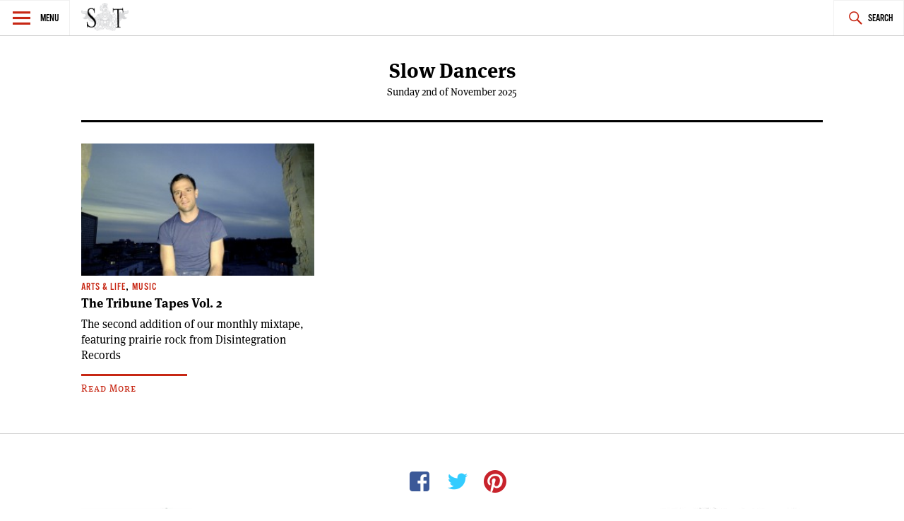

--- FILE ---
content_type: text/html; charset=UTF-8
request_url: https://spectatortribune.com/tag/slow-dancers/
body_size: 5660
content:
<!DOCTYPE html>
<html lang="en-US">
<head>
<meta charset="UTF-8">
<meta name="viewport" content="width=device-width, initial-scale=1">
<link rel="profile" href="http://gmpg.org/xfn/11">
<link rel="pingback" href="https://spectatortribune.com/xmlrpc.php">

<title>Slow Dancers &#8211; Spectator Tribune</title>
<meta name='robots' content='max-image-preview:large' />
<link rel='dns-prefetch' href='//use.typekit.net' />
<link rel='dns-prefetch' href='//stats.wp.com' />
<link rel="alternate" type="application/rss+xml" title="Spectator Tribune &raquo; Feed" href="https://spectatortribune.com/feed/" />
<link rel="alternate" type="application/rss+xml" title="Spectator Tribune &raquo; Comments Feed" href="https://spectatortribune.com/comments/feed/" />
<link rel="alternate" type="text/calendar" title="Spectator Tribune &raquo; iCal Feed" href="https://spectatortribune.com/events/?ical=1" />
<link rel="alternate" type="application/rss+xml" title="Spectator Tribune &raquo; Slow Dancers Tag Feed" href="https://spectatortribune.com/tag/slow-dancers/feed/" />
<script type="text/javascript">
window._wpemojiSettings = {"baseUrl":"https:\/\/s.w.org\/images\/core\/emoji\/14.0.0\/72x72\/","ext":".png","svgUrl":"https:\/\/s.w.org\/images\/core\/emoji\/14.0.0\/svg\/","svgExt":".svg","source":{"concatemoji":"https:\/\/spectatortribune.com\/wp-includes\/js\/wp-emoji-release.min.js?ver=6.2.8"}};
/*! This file is auto-generated */
!function(e,a,t){var n,r,o,i=a.createElement("canvas"),p=i.getContext&&i.getContext("2d");function s(e,t){p.clearRect(0,0,i.width,i.height),p.fillText(e,0,0);e=i.toDataURL();return p.clearRect(0,0,i.width,i.height),p.fillText(t,0,0),e===i.toDataURL()}function c(e){var t=a.createElement("script");t.src=e,t.defer=t.type="text/javascript",a.getElementsByTagName("head")[0].appendChild(t)}for(o=Array("flag","emoji"),t.supports={everything:!0,everythingExceptFlag:!0},r=0;r<o.length;r++)t.supports[o[r]]=function(e){if(p&&p.fillText)switch(p.textBaseline="top",p.font="600 32px Arial",e){case"flag":return s("\ud83c\udff3\ufe0f\u200d\u26a7\ufe0f","\ud83c\udff3\ufe0f\u200b\u26a7\ufe0f")?!1:!s("\ud83c\uddfa\ud83c\uddf3","\ud83c\uddfa\u200b\ud83c\uddf3")&&!s("\ud83c\udff4\udb40\udc67\udb40\udc62\udb40\udc65\udb40\udc6e\udb40\udc67\udb40\udc7f","\ud83c\udff4\u200b\udb40\udc67\u200b\udb40\udc62\u200b\udb40\udc65\u200b\udb40\udc6e\u200b\udb40\udc67\u200b\udb40\udc7f");case"emoji":return!s("\ud83e\udef1\ud83c\udffb\u200d\ud83e\udef2\ud83c\udfff","\ud83e\udef1\ud83c\udffb\u200b\ud83e\udef2\ud83c\udfff")}return!1}(o[r]),t.supports.everything=t.supports.everything&&t.supports[o[r]],"flag"!==o[r]&&(t.supports.everythingExceptFlag=t.supports.everythingExceptFlag&&t.supports[o[r]]);t.supports.everythingExceptFlag=t.supports.everythingExceptFlag&&!t.supports.flag,t.DOMReady=!1,t.readyCallback=function(){t.DOMReady=!0},t.supports.everything||(n=function(){t.readyCallback()},a.addEventListener?(a.addEventListener("DOMContentLoaded",n,!1),e.addEventListener("load",n,!1)):(e.attachEvent("onload",n),a.attachEvent("onreadystatechange",function(){"complete"===a.readyState&&t.readyCallback()})),(e=t.source||{}).concatemoji?c(e.concatemoji):e.wpemoji&&e.twemoji&&(c(e.twemoji),c(e.wpemoji)))}(window,document,window._wpemojiSettings);
</script>
<style type="text/css">
img.wp-smiley,
img.emoji {
	display: inline !important;
	border: none !important;
	box-shadow: none !important;
	height: 1em !important;
	width: 1em !important;
	margin: 0 0.07em !important;
	vertical-align: -0.1em !important;
	background: none !important;
	padding: 0 !important;
}
</style>
	<link rel='stylesheet' id='mediaelement-css' href='https://spectatortribune.com/wp-includes/js/mediaelement/mediaelementplayer-legacy.min.css?ver=4.2.17' type='text/css' media='all' />
<link rel='stylesheet' id='wp-mediaelement-css' href='https://spectatortribune.com/wp-includes/js/mediaelement/wp-mediaelement.min.css?ver=6.2.8' type='text/css' media='all' />
<link rel='stylesheet' id='mc4wp-form-basic-css' href='https://spectatortribune.com/wp-content/plugins/mailchimp-for-wp/assets/css/form-basic.css?ver=4.10.8' type='text/css' media='all' />
<link rel='stylesheet' id='dashicons-css' href='https://spectatortribune.com/wp-includes/css/dashicons.min.css?ver=6.2.8' type='text/css' media='all' />
<link rel='stylesheet' id='v2_spectator_tribune-style-css' href='https://spectatortribune.com/wp-content/themes/v2_spectator_tribune/style.css?ver=1.0' type='text/css' media='all' />
<link rel='stylesheet' id='jetpack_css-css' href='https://spectatortribune.com/wp-content/plugins/jetpack/css/jetpack.css?ver=12.8.2' type='text/css' media='all' />
<script type='text/javascript' src='https://spectatortribune.com/wp-includes/js/jquery/jquery.min.js?ver=3.6.4' id='jquery-core-js'></script>
<script type='text/javascript' src='https://spectatortribune.com/wp-includes/js/jquery/jquery-migrate.min.js?ver=3.4.0' id='jquery-migrate-js'></script>
<script type='text/javascript' src='//use.typekit.net/obp3jia.js?ver=6.2.8' id='v2_spectator_tribune-typekit-js'></script>
<link rel="https://api.w.org/" href="https://spectatortribune.com/wp-json/" /><link rel="alternate" type="application/json" href="https://spectatortribune.com/wp-json/wp/v2/tags/364" /><link rel="EditURI" type="application/rsd+xml" title="RSD" href="https://spectatortribune.com/xmlrpc.php?rsd" />
<link rel="wlwmanifest" type="application/wlwmanifest+xml" href="https://spectatortribune.com/wp-includes/wlwmanifest.xml" />
<meta name="generator" content="WordPress 6.2.8" />

<script type="text/javascript">var _sf_startpt=(new Date()).getTime()</script>
<meta name="tec-api-version" content="v1"><meta name="tec-api-origin" content="https://spectatortribune.com"><link rel="https://theeventscalendar.com/" href="https://spectatortribune.com/wp-json/tribe/events/v1/events/?tags=slow-dancers" />	<style>img#wpstats{display:none}</style>
		<script>try{Typekit.load();}catch(e){}</script><!--[if lt IE 9]><script src="//html5shim.googlecode.com/svn/trunk/html5.js"></script><script src="https://spectatortribune.com/wp-content/themes/v2_spectator_tribune/js/polyfills/respond.js"></script><![endif]--><!-- start GOOGLE DFP SCRIPT -->
<script type='text/javascript'>
  var googletag = googletag || {};
  googletag.cmd = googletag.cmd || [];
  (function() {
    var gads = document.createElement('script');
    gads.async = true;
    gads.type = 'text/javascript';
    var useSSL = 'https:' == document.location.protocol;
    gads.src = (useSSL ? 'https:' : 'http:') +
      '//www.googletagservices.com/tag/js/gpt.js';
    var node = document.getElementsByTagName('script')[0];
    node.parentNode.insertBefore(gads, node);
  })();
</script>

<script type='text/javascript'>
  googletag.cmd.push(function() {
	googletag.defineSlot('/31278678/ST-LB-A', [728, 90], 'div-gpt-ad-1450333349138-0').addService(googletag.pubads());
	googletag.defineSlot('/31278678/ST-BB-B', [300, 250], 'div-gpt-ad-1450335349900-0').addService(googletag.pubads());
    googletag.defineSlot('/31278678/ST-BB-A', [300, 250], 'div-gpt-ad-1442874912853-0').addService(googletag.pubads());
    googletag.pubads().enableSingleRequest();
    googletag.enableServices();
  });
</script>
<!-- end GOOGLE DFP SCRIPT --><style type="text/css">.recentcomments a{display:inline !important;padding:0 !important;margin:0 !important;}</style>
<!-- Jetpack Open Graph Tags -->
<meta property="og:type" content="website" />
<meta property="og:title" content="Slow Dancers &#8211; Spectator Tribune" />
<meta property="og:url" content="https://spectatortribune.com/tag/slow-dancers/" />
<meta property="og:site_name" content="Spectator Tribune" />
<meta property="og:image" content="https://spectatortribune.com/wp-content/uploads/2015/08/cropped-sp-favicon-512x5121.png" />
<meta property="og:image:width" content="512" />
<meta property="og:image:height" content="512" />
<meta property="og:image:alt" content="" />
<meta property="og:locale" content="en_US" />
<meta name="twitter:site" content="@SpectatorTrib" />

<!-- End Jetpack Open Graph Tags -->
<link rel="icon" href="https://spectatortribune.com/wp-content/uploads/2015/08/cropped-sp-favicon-512x5121-32x32.png" sizes="32x32" />
<link rel="icon" href="https://spectatortribune.com/wp-content/uploads/2015/08/cropped-sp-favicon-512x5121-192x192.png" sizes="192x192" />
<link rel="apple-touch-icon" href="https://spectatortribune.com/wp-content/uploads/2015/08/cropped-sp-favicon-512x5121-180x180.png" />
<meta name="msapplication-TileImage" content="https://spectatortribune.com/wp-content/uploads/2015/08/cropped-sp-favicon-512x5121-270x270.png" />
</head>

<body class="archive tag tag-slow-dancers tag-364 tribe-no-js group-blog">
<div id="page" class="hfeed site">
	<a class="skip-link screen-reader-text" href="#content">Skip to content</a>

	<header id="masthead" class="site-header" role="banner">
		<nav id="site-navigation" class="main-navigation" role="navigation">
			<section class="fly-out">
				<button class="menu-toggle" aria-controls="primary-menu" aria-expanded="false">Menu</button>
				<header>
					<h1>
						<a href="https://spectatortribune.com/" rel="home">
															<img src="https://spectrib.interplay.design/wp-content/uploads/SPE-logo-type-coat-watermark-1.jpg" />
													</a>
					</h1>
				</header>
				<div id="menu-social" class="menu-social menu"><ul id="menu-social-items" class="menu-items"><li id="menu-item-19919" class="menu-item menu-item-type-custom menu-item-object-custom menu-item-19919"><a href="https://www.facebook.com/SpectatorTribune"><span class="screen-reader-text">Facebook</span></a></li>
<li id="menu-item-19920" class="menu-item menu-item-type-custom menu-item-object-custom menu-item-19920"><a href="https://twitter.com/SpectatorTrib"><span class="screen-reader-text">Twitter</span></a></li>
<li id="menu-item-19921" class="menu-item menu-item-type-custom menu-item-object-custom menu-item-19921"><a href="https://www.pinterest.com/spectatortrib/"><span class="screen-reader-text">Pinterest</span></a></li>
</ul></div>				<h2 class="widget-title">Sections</h2>
				<div class="menu-main-navigation-container"><ul id="primary-menu" class="menu"><li id="menu-item-19918" class="menu-item menu-item-type-taxonomy menu-item-object-category menu-item-19918"><a href="https://spectatortribune.com/category/city-politics/">City &#038; Politics</a></li>
<li id="menu-item-479" class="menu-item menu-item-type-taxonomy menu-item-object-category menu-item-479"><a href="https://spectatortribune.com/category/arts-life/">Arts &#038; Life</a></li>
<li id="menu-item-481" class="menu-item menu-item-type-taxonomy menu-item-object-category menu-item-481"><a href="https://spectatortribune.com/category/design-style/">Design &#038; Style</a></li>
<li id="menu-item-482" class="menu-item menu-item-type-taxonomy menu-item-object-category menu-item-482"><a href="https://spectatortribune.com/category/food-drink/">Food &#038; Drink</a></li>
<li id="menu-item-19924" class="menu-item menu-item-type-taxonomy menu-item-object-category menu-item-19924"><a href="https://spectatortribune.com/category/the-prairie-post/">Prairie Post</a></li>
</ul></div>				<h2 class="widget-title">Site Info</h2>
				<div id="secondary-menu" class="menu"><ul>
<li class="page_item page-item-2"><a href="https://spectatortribune.com/sample-page/">About</a></li>
<li class="page_item page-item-204"><a href="https://spectatortribune.com/advertise/">Advertise</a></li>
<li class="page_item page-item-34"><a href="https://spectatortribune.com/contact/">Contact</a></li>
<li class="page_item page-item-202"><a href="https://spectatortribune.com/contribute/">Contribute</a></li>
<li class="page_item page-item-31"><a href="https://spectatortribune.com/masthead/">Masthead</a></li>
<li class="page_item page-item-206"><a href="https://spectatortribune.com/terms-of-use/">Terms of Use</a></li>
</ul></div>
			</section>
			<div class="nav-logo">
				<h1>
					<a href="https://spectatortribune.com/" rel="home">
													<img src="https://spectatortribune.com/wp-content/uploads/top-bar-logo.png" />
											</a>
				</h1>
			</div>
			<button class="search-toggle">Search</button>
			<form role="search" method="get" class="search-form" action="https://spectatortribune.com/">
				<label>
					<span class="screen-reader-text">Search for:</span>
					<input type="search" class="search-field" placeholder="Search &hellip;" value="" name="s" />
				</label>
				<input type="submit" class="search-submit" value="Search" />
			</form>		</nav><!-- #site-navigation -->
			</header><!-- #masthead -->
	<div class="site-branding wrapper">
		<header class="header-layout">
			<h1 class="site-title">					
				Slow Dancers	
			</h1>
			Sunday 2nd of November 2025 		</header>
	</div><!-- .site-branding -->
	<div id="primary" class="content-area">
		<main id="main" class="site-main" role="main">

		
						<!-- a beautiful banner ad -->
			<div id="leaderboard-ad" class="wrapper">
				<!-- BEGIN JS TAG - 728x90 premium < - DO NOT MODIFY -->
				<SCRIPT SRC="http://ads.suite6ixty6ix.com/ttj?id=1014248" TYPE="text/javascript"></SCRIPT> 
				<!-- END TAG -->
			</div>
			<section class="list wrapper">
							<section class="article-list">
				
																
<article id="post-4457" class="post-4457 post type-post status-publish format-standard has-post-thumbnail hentry category-arts-life category-music tag-cam-loeppky tag-cannon-bros tag-disintegration-records tag-greg-macpherson tag-haunter tag-indie-rock tag-julijana-capone tag-nova tag-pip-skid tag-prairie-rock tag-slow-dancers tag-tribune-tapes tag-voit">
	<header class="entry-header">
					<a href="https://spectatortribune.com/the-tribune-tapes-vol-2/" title=""><img width="300" height="170" src="https://spectatortribune.com/wp-content/uploads/macpherson_warehouse_0405st-300x170.jpg" class="attachment-spt-feat-thumb size-spt-feat-thumb wp-post-image" alt="" decoding="async" /></a>
 				<div class="entry-meta">
			<span class="cat-links"><a href="https://spectatortribune.com/category/arts-life/" rel="category tag">Arts &amp; Life</a>, <a href="https://spectatortribune.com/category/arts-life/music/" rel="category tag">Music</a></span>		</div><!-- .entry-meta -->
		<h1 class="entry-title"><a href="https://spectatortribune.com/the-tribune-tapes-vol-2/" rel="bookmark">The Tribune Tapes Vol. 2</a></h1>	</header><!-- .entry-header -->
	<div class="entry-content">
		The second addition of our monthly mixtape, featuring prairie rock from Disintegration Records <a class="read-more" href="https://spectatortribune.com/the-tribune-tapes-vol-2/">Read More</a>			</div><!-- .entry-content -->
	<footer class="entry-footer">
			</footer><!-- .entry-footer -->
</article><!-- #post-## -->

								</section><!-- article-list -->
												
			</section><!-- list wrapper -->
		</main><!-- #main -->
	</div><!-- #primary -->
		

	</div><!-- #content -->

	<footer id="colophon" class="site-footer" role="contentinfo">
		<div class="site-info wrapper">
			<div id="menu-social" class="menu-social menu"><ul id="menu-social-items" class="menu-items"><li class="menu-item menu-item-type-custom menu-item-object-custom menu-item-19919"><a href="https://www.facebook.com/SpectatorTribune"><span class="screen-reader-text">Facebook</span></a></li>
<li class="menu-item menu-item-type-custom menu-item-object-custom menu-item-19920"><a href="https://twitter.com/SpectatorTrib"><span class="screen-reader-text">Twitter</span></a></li>
<li class="menu-item menu-item-type-custom menu-item-object-custom menu-item-19921"><a href="https://www.pinterest.com/spectatortrib/"><span class="screen-reader-text">Pinterest</span></a></li>
</ul></div>			
<div id="colophon-widgets" class="widget-area" role="footer">
	<aside id="widget_sp_image-2" class="widget widget_sp_image"><img width="550" height="222" class="attachment-large" style="max-width: 100%;" srcset="https://spectatortribune.com/wp-content/uploads/SPE-logo-type-coat-watermark-1-550x222.jpg 550w, https://spectatortribune.com/wp-content/uploads/SPE-logo-type-coat-watermark-1-200x81.jpg 200w, https://spectatortribune.com/wp-content/uploads/SPE-logo-type-coat-watermark-1.jpg 792w" sizes="(max-width: 550px) 100vw, 550px" src="https://spectatortribune.com/wp-content/uploads/SPE-logo-type-coat-watermark-1-550x222.jpg" /></aside><aside id="nav_menu-2" class="widget widget_nav_menu"><h1 class="widget-title">Sections</h1><div class="menu-main-navigation-container"><ul id="menu-main-navigation" class="menu"><li class="menu-item menu-item-type-taxonomy menu-item-object-category menu-item-19918"><a href="https://spectatortribune.com/category/city-politics/">City &#038; Politics</a></li>
<li class="menu-item menu-item-type-taxonomy menu-item-object-category menu-item-479"><a href="https://spectatortribune.com/category/arts-life/">Arts &#038; Life</a></li>
<li class="menu-item menu-item-type-taxonomy menu-item-object-category menu-item-481"><a href="https://spectatortribune.com/category/design-style/">Design &#038; Style</a></li>
<li class="menu-item menu-item-type-taxonomy menu-item-object-category menu-item-482"><a href="https://spectatortribune.com/category/food-drink/">Food &#038; Drink</a></li>
<li class="menu-item menu-item-type-taxonomy menu-item-object-category menu-item-19924"><a href="https://spectatortribune.com/category/the-prairie-post/">Prairie Post</a></li>
</ul></div></aside><aside id="nav_menu-3" class="widget widget_nav_menu"><h1 class="widget-title">Site Info</h1><div class="menu-footer-pages-container"><ul id="menu-footer-pages" class="menu"><li id="menu-item-38" class="menu-item menu-item-type-post_type menu-item-object-page menu-item-38"><a href="https://spectatortribune.com/sample-page/">About</a></li>
<li id="menu-item-537" class="menu-item menu-item-type-post_type menu-item-object-page menu-item-537"><a href="https://spectatortribune.com/contribute/">Contribute</a></li>
<li id="menu-item-536" class="menu-item menu-item-type-post_type menu-item-object-page menu-item-536"><a href="https://spectatortribune.com/advertise/">Advertise</a></li>
<li id="menu-item-36" class="menu-item menu-item-type-post_type menu-item-object-page menu-item-36"><a href="https://spectatortribune.com/contact/">Contact</a></li>
<li id="menu-item-37" class="menu-item menu-item-type-post_type menu-item-object-page menu-item-37"><a href="https://spectatortribune.com/masthead/">Masthead</a></li>
<li id="menu-item-535" class="menu-item menu-item-type-post_type menu-item-object-page menu-item-535"><a href="https://spectatortribune.com/terms-of-use/">Terms of Use</a></li>
</ul></div></aside><aside id="widget_sp_image-3" class="widget widget_sp_image"><img width="236" height="85" class="attachment-large" style="max-width: 100%;" srcset="https://spectatortribune.com/wp-content/uploads/train_car1-1.jpg 236w, https://spectatortribune.com/wp-content/uploads/train_car1-1-200x72.jpg 200w" sizes="(max-width: 236px) 100vw, 236px" src="https://spectatortribune.com/wp-content/uploads/train_car1-1.jpg" /></aside></div><!-- #secondary -->
		</div><!-- .site-info -->
	</footer><!-- #colophon -->
</div><!-- #page -->

		<script type="text/javascript">
						var _sf_async_config={};
			_sf_async_config.uid = 42710;
			_sf_async_config.domain = "spectatortribune.com";
			_sf_async_config.useCanonical = true;
			 _sf_async_config.authors = "<br />
<b>Warning</b>:  Undefined array key "author" in <b>/srv/users/stis399/apps/spectator-tribune/public/wp-content/plugins/chartbeat/chartbeat.php</b> on line <b>348</b><br />
";
			_sf_async_config.sections = "<br />
<b>Warning</b>:  Undefined array key "sections" in <b>/srv/users/stis399/apps/spectator-tribune/public/wp-content/plugins/chartbeat/chartbeat.php</b> on line <b>349</b><br />
";
					(function(){
			        function loadChartbeat() {
					window._sf_endpt=(new Date()).getTime();
					var e = document.createElement('script');
					e.setAttribute('language', 'javascript');
					e.setAttribute('type', 'text/javascript');
					e.setAttribute('src', '//static.chartbeat.com/js/chartbeat.js');
					document.body.appendChild(e);
				  }
				  var oldonload = window.onload;
				  window.onload = (typeof window.onload != 'function') ?
					 loadChartbeat : function() { try { oldonload(); } catch (e) { loadChartbeat(); throw e} loadChartbeat(); };
				})();
		</script>
		<script>
		( function ( body ) {
			'use strict';
			body.className = body.className.replace( /\btribe-no-js\b/, 'tribe-js' );
		} )( document.body );
		</script>
		<script> /* <![CDATA[ */var tribe_l10n_datatables = {"aria":{"sort_ascending":": activate to sort column ascending","sort_descending":": activate to sort column descending"},"length_menu":"Show _MENU_ entries","empty_table":"No data available in table","info":"Showing _START_ to _END_ of _TOTAL_ entries","info_empty":"Showing 0 to 0 of 0 entries","info_filtered":"(filtered from _MAX_ total entries)","zero_records":"No matching records found","search":"Search:","all_selected_text":"All items on this page were selected. ","select_all_link":"Select all pages","clear_selection":"Clear Selection.","pagination":{"all":"All","next":"Next","previous":"Previous"},"select":{"rows":{"0":"","_":": Selected %d rows","1":": Selected 1 row"}},"datepicker":{"dayNames":["Sunday","Monday","Tuesday","Wednesday","Thursday","Friday","Saturday"],"dayNamesShort":["Sun","Mon","Tue","Wed","Thu","Fri","Sat"],"dayNamesMin":["S","M","T","W","T","F","S"],"monthNames":["January","February","March","April","May","June","July","August","September","October","November","December"],"monthNamesShort":["January","February","March","April","May","June","July","August","September","October","November","December"],"monthNamesMin":["Jan","Feb","Mar","Apr","May","Jun","Jul","Aug","Sep","Oct","Nov","Dec"],"nextText":"Next","prevText":"Prev","currentText":"Today","closeText":"Done","today":"Today","clear":"Clear"}};/* ]]> */ </script><script type='text/javascript' id='disqus_count-js-extra'>
/* <![CDATA[ */
var countVars = {"disqusShortname":"spectatortribune"};
/* ]]> */
</script>
<script type='text/javascript' src='https://spectatortribune.com/wp-content/plugins/disqus-comment-system/public/js/comment_count.js?ver=3.1.3' id='disqus_count-js'></script>
<script type='text/javascript' src='https://spectatortribune.com/wp-content/themes/v2_spectator_tribune/js/build/production.js?ver=20150406' id='v2_spectator_tribune-javascript-js'></script>
<script defer type='text/javascript' src='https://stats.wp.com/e-202544.js' id='jetpack-stats-js'></script>
<script type='text/javascript' id='jetpack-stats-js-after'>
_stq = window._stq || [];
_stq.push([ "view", {v:'ext',blog:'95350722',post:'0',tz:'-6',srv:'spectatortribune.com',j:'1:12.8.2'} ]);
_stq.push([ "clickTrackerInit", "95350722", "0" ]);
</script>

</body>
</html>


--- FILE ---
content_type: text/css
request_url: https://spectatortribune.com/wp-content/themes/v2_spectator_tribune/style.css?ver=1.0
body_size: 5956
content:
img,legend{border:0}legend,td,th{padding:0}.comment-content a,.entry-content,p{word-wrap:break-word}pre,textarea{overflow:auto}#page,svg:not(:root){overflow:hidden}.site-title img,.widget select,img,pre{max-width:100%}@font-face{font-family:Genericons;src:url(fonts/genericons/Genericons.eot);src:url(fonts/genericons/Genericons.eot?#iefix) format("embedded-opentype"),url(fonts/genericons/Genericons.woff) format("woff"),url(fonts/genericons/Genericons.ttf) format("truetype"),url(fonts/genericons/Genericons.svg#genericonsregular) format("svg");font-weight:400;font-style:normal}html{font-family:sans-serif;-webkit-text-size-adjust:100%;-ms-text-size-adjust:100%;box-sizing:border-box}body{margin:0;text-rendering:optimizeLegibility;-webkit-font-smoothing:antialiased;-moz-osx-font-smoothing:grayscale;-moz-font-feature-settings:"liga" on}article,aside,details,figcaption,figure,footer,header,main,menu,nav,section,summary{display:block}audio,canvas,progress,video{display:inline-block;vertical-align:baseline}audio:not([controls]){display:none;height:0}[hidden],template{display:none}a{background-color:transparent}abbr[title]{border-bottom:1px dotted}b,optgroup,strong{font-weight:700}dfn{font-style:italic}h1{font-size:2em;margin:.67em 0}mark{color:#000}small{font-size:80%}sub,sup{font-size:75%;line-height:0;position:relative;vertical-align:baseline}sup{top:-.5em}sub{bottom:-.25em}img{height:auto}figure{margin:1em 0}code,kbd,pre,samp{font-family:monospace,monospace;font-size:1em}button,input,optgroup,select,textarea{color:inherit;font:inherit;margin:0}blockquote,cite,dfn,em,i{font-style:italic}button{overflow:visible}button,select{text-transform:none}button,html input[type=button],input[type=reset],input[type=submit]{-webkit-appearance:button;cursor:pointer}button[disabled],html input[disabled]{cursor:default}button::-moz-focus-inner,input::-moz-focus-inner{border:0;padding:0}input[type=radio],input[type=checkbox]{box-sizing:border-box;padding:0}input[type=number]::-webkit-inner-spin-button,input[type=number]::-webkit-outer-spin-button{height:auto}input[type=search]{-webkit-appearance:textfield;box-sizing:content-box}input[type=search]::-webkit-search-cancel-button,input[type=search]::-webkit-search-decoration{-webkit-appearance:none}fieldset{border:1px solid silver;margin:0 2px;padding:.35em .625em .75em}body,button,input,select,textarea{color:#000;font-family:ff-meta-serif-web-pro,serif;font-size:16px;font-size:1rem;line-height:1.45}.featured-cat,.related-content-plugin h3,.widget-title{font-family:alternate-gothic-no-3-d,sans-serif;text-transform:uppercase}@media (min-width:930px){body,button,input,select,textarea{font-size:19.2px;font-size:1.2rem;line-height:1.4}.article-list,.sub-feature{font-size:16px;font-size:1rem}}@media (min-width:1700px){body,button,input,select,textarea{font-size:21.33px;font-size:1.3333333rem}}h1,h2,h3,h4,h5,h6{clear:both}.related-content-plugin h3,.widget-title{border-bottom:1px solid #000;font-weight:500;font-size:16px;font-size:1rem;margin:0;padding:3.25px 0}.fly-out h1{margin-bottom:0}.fly-out .related-content-plugin h3,.fly-out .widget-title,.related-content-plugin .fly-out h3{padding:0 15px}.related-content-plugin .site-footer .widget h3,.site-footer .widget .related-content-plugin h3,.site-footer .widget .widget-title{text-align:left}.site-title{display:block;margin:65px auto 0}.site-title img{display:block;margin:0 auto;width:270px}@media (min-width:930px){.site-title img{width:420px}}.featured-cat{font-size:19.2px;font-size:1.2rem;margin:0;padding:15px;text-align:center}.entry-title,.page-title{font-size:24px;font-size:1.5rem;line-height:1.2;margin:3.75px 0}.single .post>.entry-header .entry-title,.single .post>.entry-header .page-title{font-weight:500}#page .tribe-events-list-widget ol{margin:0;padding:0}#page .tribe-events-list-widget ol li{margin:0;width:100%}#page .tribe-events-list-widget .duration{font-family:ff-meta-serif-sc-web-pro;font-size:14.4px;font-size:.9rem}.tribe-events-widget-link{margin:0;font-family:ff-meta-serif-sc-web-pro;padding-left:7.5px}.page-title{font-family:alternate-gothic-no-3-d,sans-serif;margin:15px 0;text-transform:uppercase;letter-spacing:1px}.entry-meta,cite{font-family:ff-meta-serif-sc-web-pro}.no-content .entry-title{display:inline-block}.entry-meta{font-size:14.4px;font-size:.9rem;letter-spacing:1px;line-height:1.2;margin:0 0 15px}.article-list .entry-meta,.sub-feature .entry-meta{margin-bottom:0}.cat-list-wrap{float:left;width:70%}.cat-list-wrap .entry-meta{display:block;font-size:12.8px;font-size:.8rem;padding:3.75px 0 0;margin:0}.widget.tribe-events-list-widget .duration{display:block;font-size:12.8px;font-size:.8rem;font-weight:500;padding:3.75px 0 0;margin:0}.article-list .entry-title,.no-content .entry-title,.related-content-plugin a,.sub-feature .entry-title,.widget li h1,.widget.tribe-events-list-widget .entry-title,dt{font-weight:700}.article-list .entry-title,.no-content .entry-title,.sub-feature .entry-title{font-size:17.6px;font-size:1.1rem;line-height:1.3;margin-bottom:0}.related-content-plugin a,.widget li h1,.widget.tribe-events-list-widget .entry-title{display:inline-block;font-size:14.4px;font-size:.9rem;line-height:1.3;margin:0;padding:0}.related-content-plugin a a,.widget li h1 a,.widget.tribe-events-list-widget .entry-title a{color:#000}@media (min-width:750px){.entry-title,.page-title{font-size:32px;font-size:2rem;line-height:1.1}.page-title{margin:30px 0}.cat-list-wrap .entry-meta{display:block}.article-list .entry-title,.no-content .entry-title,.sub-feature .entry-title{margin-bottom:3.75px}}@media (min-width:840px){.single .post>.entry-header .entry-title{font-size:40px;font-size:2.5rem}}@media (min-width:1200px){.page-title{margin:45px 0}.single .post>.entry-header .entry-title{font-size:48px;font-size:3rem}.cat-list-wrap .entry-meta{font-size:14.4px;font-size:.9rem}.related-content-plugin a,.widget li h1{font-size:16px;font-size:1rem}.article-list .entry-title,.no-content .entry-title,.related-content-plugin h3,.sub-feature .entry-title,.widget-title,.widget.tribe-events-list-widget .entry-title{font-size:17.6px;font-size:1.1rem}}@media (min-width:1700px){.entry-title,.page-title{font-size:40px;font-size:2.5rem;line-height:1.1}.article-list .entry-title,.no-content .entry-title,.related-content-plugin h3,.sub-feature .entry-title,.widget-title,.widget.tribe-events-list-widget .entry-title{font-size:19.2px;font-size:1.2rem}}p{margin-bottom:1.5em}.widget form p,.widget form p>*{margin-bottom:7.5px}.entry-content,p{word-break:break-word}.widget form p>*,.widget li,.widget p{font-size:14.4px;font-size:.9rem}.widget form p>*{display:block}.entry-content>p{margin-top:0}blockquote{font-size:20.8px;font-size:1.3rem;margin:0}cite{font-size:16px;font-size:1rem;font-style:normal}address{margin:0 0 1.5em}pre{background:#eee;font-family:"Courier 10 Pitch",Courier,monospace;font-size:15px;font-size:.9375rem;line-height:1.6;margin-bottom:1.6em;padding:1.6em}code,kbd,tt,var{font-family:Monaco,Consolas,"Andale Mono","DejaVu Sans Mono",monospace;font-size:15px;font-size:.9375rem}.cat-links a,.tags-links{font-family:alternate-gothic-no-3-d,sans-serif;text-transform:uppercase}abbr,acronym{border-bottom:1px dotted darken #f1f1f1,10%;cursor:help}ins,mark{background:#fff9c0;text-decoration:none}big{font-size:125%}.tags-links{background:#f1f1f1;color:#aaa;display:inline-block;padding:7.5px}a,a:visited{color:#C72714}.entry-content .related-content-plugin{border-bottom:1px solid #ccc;clear:both;padding-bottom:15px;margin:15px;width:50%}.entry-content .related-content-plugin h3{border-top:2px solid #C72714;border-bottom:1px solid #ccc;padding:7.5px 0;margin-bottom:7.5px}.entry-content .related-content-plugin .related-content-thumb{width:20%;margin-right:5%}.entry-content .related-content-plugin .related-content-title{float:right;width:75%}@media (min-width:570px){.page .entry-content,.single .entry-content{font-size:19.2px;font-size:1.2rem}blockquote{font-size:24px;font-size:1.5rem}cite{font-size:19.2px;font-size:1.2rem}}@media (min-width:930px){.entry-content,p{line-height:1.4;word-break:break-word;word-wrap:break-word}blockquote{font-size:25.6px;font-size:1.6rem}}@media (min-width:1200px){.widget form p>*,.widget li,.widget p{font-size:16px;font-size:1rem}blockquote{font-size:27.2px;font-size:1.7rem}}@media (min-width:1700px){blockquote{font-size:32px;font-size:2rem;margin-left:-45px}}*,:after,:before{box-sizing:inherit}body{background:#fff}blockquote,q{quotes:"" ""}blockquote:after,blockquote:before,q:after,q:before{content:""}hr{box-sizing:content-box;background-color:#ccc;border:0;height:1px;margin-bottom:1.5em}ol,ul{margin:0 0 15px 15px;padding:0 0 0 15px}ul{list-style:disc}ol{list-style:decimal}li>ol,li>ul{margin-bottom:0;margin-left:1.5em}dd{margin:0 1.5em 1.5em}.entry-header img{margin-bottom:7.5px;vertical-align:top;width:100%}table{border-collapse:collapse;border-spacing:0;margin:0 0 1.5em;width:100%}button,input[type=button],input[type=reset],input[type=submit]{border:1px solid #f1f1f1;background:#fff;box-shadow:none;color:#C72714;font-family:alternate-gothic-no-3-d,sans-serif;font-size:14.4px;font-size:.9rem;line-height:1;padding:.6em 1em .4em;text-shadow:none;text-transform:uppercase}button:hover,input[type=button]:hover,input[type=reset]:hover,input[type=submit]:hover{background:#f1f1f1;border-color:darken #f1f1f1,10%;box-shadow:none;outline:0}button:active,button:focus,input[type=button]:active,input[type=button]:focus,input[type=reset]:active,input[type=reset]:focus,input[type=submit]:active,input[type=submit]:focus{box-shadow:none;outline:0}input[type=search],input[type=text],input[type=email],input[type=url],input[type=password],textarea{color:#666;border:1px solid darken;border-radius:3px}input[type=search]:focus,input[type=text]:focus,input[type=email]:focus,input[type=url]:focus,input[type=password]:focus,textarea:focus{color:#111}input[type=search],input[type=text],input[type=email],input[type=url],input[type=password]{padding:3px}textarea{padding-left:3px;width:100%}.search-form{background:#f1f1f1;float:left;display:none;text-align:center;padding:15px;width:100%}.page-content .search-form{display:block}.main-navigation .search-form{position:absolute}input[type=search].search-field{border:1px solid;border-radius:0;-webkit-border-radius:0;-webkit-appearance:none;box-shadow:none;height:32px;margin:0;outline:0;vertical-align:top}input[type=submit].search-submit{border:1px solid;height:40px;border-radius:0;-webkit-border-radius:0;-webkit-appearance:none}a{text-decoration:none}a:active,a:focus,a:hover{color:#991e0f}a:focus{outline:dotted thin}a:active,a:hover{outline:0}.entry-title a,.page-title a{color:#000;transition:color .3s ease-in}.entry-title a:hover,.page-title a:hover{color:#C72714}.main-navigation li,.site-footer .widget li,a.button,a.read-more{font-family:ff-meta-serif-sc-web-pro;letter-spacing:1px}a.button,a.read-more{border-top:3px solid;font-size:14.4px;font-size:.9rem;display:block;margin-top:15px;padding:8px 15px 8px 0;width:150px}.widget a.read-more{float:left;margin-top:0}.primary-feature>article .cat-links{display:block;margin:7.5px 0 0;font-size:14.4px;font-size:.9rem}@media (min-width:930px){.primary-feature>article .cat-links{font-size:16px;font-size:1rem}}.post-navigation{width:100%}#page .tribe-events-adv-list-widget .tribe-events-widget-link a,#page .tribe-events-back a,#page .tribe-events-list-widget .tribe-events-widget-link a,#page ul.tribe-events-sub-nav a{font-weight:500}.archive #tribe-events-content a.tribe-events-read-more,.archive #tribe-mobile-container .type-tribe_events .tribe-events-read-more,.single #tribe-events-content a.tribe-events-read-more,.single #tribe-mobile-container .type-tribe_events .tribe-events-read-more{display:none}.menu-in-use{height:100%}.menu-in-use body{height:100%;overflow:hidden}#page{position:relative}.main-navigation ul,.site-footer .widget ul{list-style:none;margin:0 0 30px;min-height:100%;text-align:left}.main-navigation ul ul,.site-footer .widget ul ul{background:#f1f1f1;box-shadow:none;display:none;left:0;margin:0;outline:0;padding:0;position:relative;top:inherit;width:100%;z-index:1}.main-navigation ul ul li,.site-footer .widget ul ul li{padding-left:7.5px;width:100%}.main-navigation li,.site-footer .widget li{font-size:14.4px;font-size:.9rem;position:relative;text-align:left;width:100%}.main-navigation li a,.site-footer .widget li a{color:#000;border-bottom:1px solid #ccc;display:block;padding:15px 15px 15px 0;transition:all .2s}.main-navigation .selected>a,.main-navigation li.focus>a,.main-navigation li:hover>a,.site-footer .widget .selected>a,.site-footer .widget li.focus>a,.site-footer .widget li:hover>a{background:#f1f1f1;color:#991e0f}.main-navigation a,.site-footer .widget a{display:block;text-decoration:none}.main-navigation .menu-item-has-children>a,.main-navigation .page_item_has_children>a,.site-footer .widget .menu-item-has-children>a,.site-footer .widget .page_item_has_children>a{padding-right:44px}.main-navigation .menu-item-has-children>a:after,.main-navigation .page_item_has_children>a:after,.site-footer .widget .menu-item-has-children>a:after,.site-footer .widget .page_item_has_children>a:after{content:'\f431';font-family:genericons;font-size:18px;display:block;height:20%;position:absolute;text-align:center;right:0;top:14px;transition:all .2s;width:44px}@media (min-width:750px){.main-navigation .menu-item-has-children>a,.main-navigation .page_item_has_children>a,.site-footer .widget .menu-item-has-children>a,.site-footer .widget .page_item_has_children>a{padding-right:15px}}.main-navigation .selected>a:after,.site-footer .widget .selected>a:after{-webkit-transform:rotateX(180deg) translate3d(0,0,0);transform:rotateX(180deg) translate3d(0,0,0);transition:-webkit-transform .1s;transition:transform .1s}.main-navigation .selected ul,.site-footer .widget .selected ul{background:#e1e1e1}.fly-out,.main-navigation .selected ul ul,.nav-logo,.site-footer .widget .selected ul ul{background:#fff}.site-footer .widget ul{padding:0}.main-navigation{position:fixed;width:100%;z-index:10001}.main-navigation ul{padding:0 15px}.menu-in-use .main-navigation{height:100%;overflow-x:hidden;overflow-y:scroll;-webkit-overflow-scrolling:touch}.fly-out{border-right:1px solid #000;height:100%;width:75%;position:absolute;top:0;bottom:0;left:-75%;transition:-webkit-transform .1s;transition:transform .1s;z-index:100009;overflow:visible}.right{-webkit-transform:translate3d(75%,0,0);transform:translate3d(75%,0,0)}.left{-webkit-transform:translate3d(-75%,0,0);transform:translate3d(-75%,0,0)}.menu-visible{box-shadow:0 0 0 5000px rgba(0,0,0,.3);left:0;height:100%;overflow-x:hidden;overflow-y:scroll;-webkit-overflow-scrolling:touch}.left,.right{transition:-webkit-transform .1s;transition:transform .1s}.main-navigation.toggled ul,.menu-toggle{display:block;position:relative;z-index:10002}.nav-logo{border-bottom:1px solid #ccc;height:51px;position:relative;text-align:center;z-index:10000}.menu-toggle,.search-toggle{border-bottom:0 solid;color:#000;height:50px;float:left;position:absolute;text-align:right;top:0;transition:.2s all;width:100px}.menu-toggle:hover,.search-toggle:hover{background:#f1f1f1}.menu-toggle:after,.search-toggle:after{color:#C72714;font-family:genericons;font-size:25px;display:block;height:50px;line-height:50px;position:absolute;text-align:center;left:0;top:0;transition:all .2s;width:60px}.menu-toggle{right:-100px}.menu-toggle:after{content:'\f419'}.search-toggle{right:0;z-index:10000}.search-toggle:after{content:'\f400'}.archive .posts-navigation .nav-next a:before,.archive .posts-navigation .nav-previous a:before{color:#ccc;font-family:genericons;font-size:32px;font-size:2rem;position:absolute;bottom:6px;padding-bottom:0}.archive .posts-navigation .nav-previous a:before{left:0;content:'\f430'}.archive .posts-navigation .nav-next a:before{right:0;content:'\f429'}.site-main .comment-navigation,.site-main .post-navigation,.site-main .posts-navigation{float:left;margin:0;overflow:hidden;padding:0 15px;width:100%}.comment-navigation .adjacent-image,.post-navigation .adjacent-image,.posts-navigation .adjacent-image{padding:15px 0}.comment-navigation .adjacent-image img,.post-navigation .adjacent-image img,.posts-navigation .adjacent-image img{vertical-align:top}.comment-navigation .adjacent-image:before,.post-navigation .adjacent-image:before,.posts-navigation .adjacent-image:before{color:#ccc;font-family:genericons;font-size:32px;font-size:2rem;position:absolute;bottom:6px;padding-bottom:0}.comment-navigation .nav-next,.comment-navigation .nav-previous,.post-navigation .nav-next,.post-navigation .nav-previous,.posts-navigation .nav-next,.posts-navigation .nav-previous{border-top:1px solid #ccc;position:relative;overflow:hidden;padding:0 15px 15px;width:100%}.comment-navigation .nav-next>a,.comment-navigation .nav-previous>a,.post-navigation .nav-next>a,.post-navigation .nav-previous>a,.posts-navigation .nav-next>a,.posts-navigation .nav-previous>a{display:block;color:#000;font-family:ff-meta-serif-web-pro,serif;font-weight:700;font-size:19.2px;font-size:1.2rem;line-height:1.2;padding:15px 0 0}.comment-navigation .nav-previous,.post-navigation .nav-previous,.posts-navigation .nav-previous{float:left;text-align:right}.comment-navigation .nav-previous .adjacent-image:before,.post-navigation .nav-previous .adjacent-image:before,.posts-navigation .nav-previous .adjacent-image:before{left:0;content:'\f430'}.comment-navigation .nav-next,.post-navigation .nav-next,.posts-navigation .nav-next{float:right}.comment-navigation .nav-next a,.post-navigation .nav-next a,.posts-navigation .nav-next a{text-align:left}#leaderboard-ad,.header-layout,.menu-social ul,.single .post .entry-header,.site-footer{text-align:center}.comment-navigation .nav-next .adjacent-image:before,.post-navigation .nav-next .adjacent-image:before,.posts-navigation .nav-next .adjacent-image:before{right:0;content:'\f429'}.screen-reader-text{top:-9999em;left:-9999em}.menu-social ul{list-style:none;margin:0}.menu-social ul li{display:inline-block;position:relative;width:auto}.menu-social ul li a{border:0;padding:7.5px 3.75px}.menu-social li a::before{content:'\f408';display:inline-block;padding:0 5px;font-family:Genericons;font-size:32px;vertical-align:top;-webkit-font-smoothing:antialiased}.menu-social li a[href*="wordpress.org"]::before,.menu-social li a[href*="wordpress.com"]::before{content:'\f205';color:#21759b}.menu-social li a[href*="facebook.com"]::before{content:'\f203';color:#3b5998}.menu-social li a[href*="twitter.com"]::before{content:'\f202';color:#3cf}.menu-social li a[href*="dribbble.com"]::before{content:'\f201';color:#ea4c89}.menu-social li a[href*="plus.google.com"]::before{content:'\f206';color:#dd4b39}.menu-social li a[href*="pinterest.com"]::before{content:'\f210';color:#c8232c}.menu-social li a[href*="github.com"]::before{content:'\f200';color:#171515}.menu-social li a[href*="tumblr.com"]::before{content:'\f214';color:#34526f}.menu-social li a[href*="youtube.com"]::before{content:'\f213';color:#c4302b}.menu-social li a[href*="flickr.com"]::before{content:'\f211';color:#ff0084}.menu-social li a[href*="vimeo.com"]::before{content:'\f212';color:#1AB7EA}.menu-social li a[href*="instagram.com"]::before{content:'\f215';color:#3f729b}.menu-social li a[href*="codepen.io"]::before{content:'\f216';color:#000}.menu-social li a[href*="linkedin.com"]::before{content:'\f208';color:#0e76a8}.child-categories{color:#aaa;display:table;padding:0;font-size:16px;font-size:1rem}.child-categories a{float:left;width:50%;padding-right:7.5px;padding-left:7.5px}.child-categories .wrapper{padding-left:15px;padding-right:15px}@media (min-width:930px){.child-categories{font-size:19.2px;font-size:1.2rem}}.child-categories .cat-links{margin:0 15px;padding:7.5px;text-align:center}@media (min-width:570px){.nav-logo{text-align:left}.child-categories{display:block}.child-categories a{float:none;padding-left:0;padding-right:15px;width:auto}.comment-navigation .nav-next,.comment-navigation .nav-previous,.post-navigation .nav-next,.post-navigation .nav-previous,.posts-navigation .nav-next,.posts-navigation .nav-previous{width:50%}.comment-navigation .nav-previous,.post-navigation .nav-previous,.posts-navigation .nav-previous{border-right:1px solid #ccc}.fly-out{padding-right:30px;padding-left:30px;width:420px;left:-420px}.menu-visible{left:0}.right{-webkit-transform:translate3d(420px,0,0);transform:translate3d(420px,0,0)}.left{-webkit-transform:translate3d(-420px,0,0);transform:translate3d(-420px,0,0)}}.screen-reader-text{clip:rect(1px,1px,1px,1px);position:absolute!important;height:1px;width:1px;overflow:hidden}.screen-reader-text:active,.screen-reader-text:focus,.screen-reader-text:hover{background-color:#f1f1f1;border-radius:3px;box-shadow:0 0 2px 2px rgba(0,0,0,.6);clip:auto!important;color:#21759b;display:block;font-size:14px;font-size:.875rem;font-weight:700;height:auto;left:5px;line-height:normal;padding:15px 23px 14px;text-decoration:none;top:5px;width:auto;z-index:100000}.alignleft{display:inline;float:left;margin-right:1.5em}.alignright{display:inline;float:right;margin-left:1.5em}.aligncenter{display:block;margin-left:auto;margin-right:auto}.clear:after,.clear:before,.comment-content:after,.comment-content:before,.entry-content:after,.entry-content:before,.site-content:after,.site-content:before,.site-footer:after,.site-footer:before,.site-header:after,.site-header:before{content:"";display:table}.clear:after,.comment-content:after,.entry-content:after,.site-content:after,.site-footer:after,.site-header:after{clear:both}.widget{margin:0 0 1.5em}.widget_search .search-submit{display:none}.site-footer .widget{padding:15px}.site-footer .widget img{max-width:100%;vertical-align:top}.wrapper{margin-right:auto;margin-left:auto;width:100%}.single .content-area{margin:65px auto 0}.content-area{margin:0 auto}#disqus_thread,.comments-area{margin-right:auto;margin-left:auto}.archive-header{position:relative;padding-top:15px}#disqus_thread,.comments-area,.hentry,.not-found>*{padding-right:15px;padding-left:15px}.entry-header{margin-bottom:7.5px}.page-header,article.page{margin-top:15px}.entry-footer{clear:both}.secondary-feature,.single-sidebar{float:left;margin-bottom:30px;padding:0}.secondary-feature ul,.single-sidebar ul{list-style:none;margin:0;padding:0}.secondary-feature li,.single-sidebar li{display:block;float:left;line-height:1.2;margin:0;padding:0 15px 15px;width:100%}.secondary-feature li img,.single-sidebar li img{float:left;margin-right:5%;width:25%}.secondary-feature li p,.single-sidebar li p{clear:both;display:block;font-size:14.4px;font-size:.9rem;margin:15px 0 0;padding:0}.secondary-feature .widget,.secondary-feature .widget-area>*,.single-sidebar .widget,.single-sidebar .widget-area>*{float:left;margin:0 0 15px;padding:0 15px 7.5px;width:100%}.site-footer{border-top:1px solid #ccc;padding:45px 15px}.footer-logo{max-width:270px}.list{clear:both;display:table;padding-top:7.5px;padding-bottom:45px}.home .list{padding-top:0}.widget{padding:0 15px 15px;width:100%}.below-thumb .widget{padding-right:0;padding-left:0}.widget li{padding:15px 0}.widget li:not(:last-of-type){border-bottom:1px solid #d1d1d1}.site-footer .widget li{padding:0;border:none}#leaderboard-ad iframe{margin-top:15px}.single #leaderboard-ad iframe{margin-top:0}#leaderboard-ad .GoogleActiveViewClass img{max-width:100%}#leaderboard-ad *{margin:0 auto 30px;max-width:100%!important}.wp-caption,embed,iframe,object{max-width:100%}@media (min-width:390px){.site-main>.page #disqus_thread,.site-main>.page .comments-area,.site-main>.page .hentry,.site-main>.page .wrapper,.site-main>.single #disqus_thread,.site-main>.single .comments-area,.site-main>.single .hentry,.site-main>.single .wrapper{width:100%}.article-list{float:left}.article-list .hentry,.sub-feature .hentry{float:left;width:50%}.article-list .hentry:nth-of-type(2n+3),.sub-feature .hentry:nth-of-type(2n+3){clear:both}}@media (min-width:570px){.list .widget:nth-of-type(2n+3),.site-footer .widget:nth-of-type(2),.sub-feature .hentry:nth-of-type(2n+3){clear:both}#disqus_thread,.comments-area,.site-main>.page #disqus_thread,.site-main>.page .comments-area,.site-main>.page .wrapper,.site-main>.single #disqus_thread,.site-main>.single .comments-area,.site-main>.single .wrapper,.wrapper{width:540px}.site-footer .widget{float:left;width:50%}.site-footer .widget:nth-of-type(3n+1){width:100%}.site-footer .widget:nth-of-type(3n+1) img{width:240px}.list .widget-area{float:left;width:540px}.list .widget{float:left;width:50%}}@media (min-width:750px){.error-404,.page .entry-content,.single .entry-content{margin-right:90px}.site-main>.page .wrapper,.site-main>.single .wrapper,.wrapper{width:720px}.primary-feature{float:left;width:450px}.page #disqus_thread,.page .comments-area,.single #disqus_thread,.single .comments-area{width:720px}.page .widget,.single .widget{float:left}.home .list,.list{padding-top:30px}.secondary-feature,.single-sidebar{width:270px}.secondary-feature{border-left:1px solid #ccc}.list .widget-area{float:left;width:720px}.archive .list .widget-area{float:right}.article-list .hentry{width:360px;margin:0;padding:0 15px}.nav-logo h1{text-align:left}}@media (min-width:840px){.error-404,.events-archive.events-list .entry-content,.page .entry-content,.single .entry-content{margin-right:0;padding-right:30px;position:relative}.post-type-archive-tribe_events .content-area,.single .content-area{margin-top:80px}.site-main>.page .wrapper,.site-main>.single .wrapper,.wrapper{width:810px}.error-404,.events-archive.events-list #disqus_thread,.events-archive.events-list .comments-area,.events-archive.events-list .entry-content,.page #disqus_thread,.page .comments-area,.page .entry-content,.single #disqus_thread,.single .comments-area,.single .entry-content{float:left;width:540px}.single-sidebar{float:right;width:240px;margin-top:7.5px}.primary-feature{width:540px}.article-list .hentry,.list .widget,.list .widget-area{width:270px}.article-list .hentry:nth-of-type(2n+3){clear:none}.article-list .hentry:nth-of-type(3n+4){clear:both}}@media (min-width:930px){.error-404,.events-archive.events-list .entry-content,.page .entry-content,.single .entry-content{padding-right:45px}.site-main>.page .wrapper,.site-main>.single .wrapper,.wrapper{width:900px}.site-footer .widget,.site-footer .widget:nth-of-type(3n+1){width:25%}.site-footer .widget:nth-of-type(2){clear:none}.site-footer .widget:nth-of-type(3n+1) img{width:auto}.error-404,.events-archive.events-list #disqus_thread,.events-archive.events-list .comments-area,.events-archive.events-list .entry-content,.page #disqus_thread,.page .comments-area,.page .entry-content,.primary-feature,.single #disqus_thread,.single .comments-area,.single .entry-content{width:630px}.article-list .hentry,.list .widget,.list .widget-area{width:300px}}@media (min-width:1200px){.single .content-area{margin-top:95px}.site-main>.page .wrapper,.site-main>.single .wrapper,.wrapper{width:1080px}.error-404,.events-archive.events-list #disqus_thread,.events-archive.events-list .comments-area,.events-archive.events-list .entry-content,.page #disqus_thread,.page .comments-area,.page .entry-content,.single #disqus_thread,.single .comments-area,.single .entry-content{width:720px}.single-sidebar{width:330px}.primary-feature{width:720px}.article-list .hentry,.list .widget,.list .widget-area,.secondary-feature{width:360px}.article-list{float:left}}@media (min-width:1700px){.site-main>.page .wrapper,.site-main>.single .wrapper,.wrapper{width:1440px}.site-footer .widget{width:20%}.error-404,.events-archive.events-list #disqus_thread,.events-archive.events-list .comments-area,.events-archive.events-list .entry-content,.page #disqus_thread,.page .comments-area,.page .entry-content,.single #disqus_thread,.single .comments-area,.single .entry-content{width:810px;margin-left:45px}.events-archive.events-list .entry-footer,.page .entry-footer,.single .entry-footer{margin-left:45px;margin-right:45px}.page .hentry,.single .hentry{margin-left:90px;margin-right:90px}.single-sidebar{width:330px;margin-right:45px}.primary-feature{width:900px;margin-left:90px}.secondary-feature,.secondary-feature .widget-area{width:360px}.sub-feature .hentry{width:25%}.article-list .hentry:nth-of-type(2n+3),.article-list .hentry:nth-of-type(3n+4),.sub-feature .hentry:nth-of-type(2n+3){clear:none}.article-list .hentry:nth-of-type(4n+5){clear:both}}@media (min-width:2199px){.primary-feature{width:990px;margin-left:0}.secondary-feature,.secondary-feature .widget-area{width:450px}}.widget .mc4wp-form{background:#000;color:#fff;padding:5px 15px}.widget .mc4wp-form input[type=submit]{background:#000}.site-branding{display:table;padding-right:15px;padding-left:15px}.fly-out header img{padding:0 30px}.header-layout{border-bottom:3px solid #000;font-size:12.8px;font-size:.8rem;padding-bottom:15px}.nav-logo h1{background:#fff;display:block;font-size:14.4px;font-size:.9rem;height:50px;line-height:50px;margin:0;padding:0 115px;position:absolute;width:100%}.nav-logo h1 a{display:inline-block;color:#000}.nav-logo h1 img{height:40px;margin-top:4px}.site-header{background:#fff;margin-bottom:0}.page-header{padding-right:15px;padding-left:15px}@media (min-width:930px){.site-branding .site-title{padding-top:15px}.header-layout{font-size:14.4px;font-size:.9rem;padding-bottom:30px}}.sticky{display:block}.hentry{margin-bottom:15px}.byline,.updated:not(.published){display:none}.group-blog .byline,.single .byline{display:inline}.entry-content,.entry-summary,.page-content{margin:7.5px 0 0}.page-links{clear:both;margin:0 0 15px}.widget-area ul{list-style:none;margin:0;padding:0}.archive .format-aside .entry-title,.blog .format-aside .entry-title{display:none}.bypostauthor{display:block}.infinite-scroll .posts-navigation,.infinite-scroll.neverending .site-footer{display:none}.infinity-end.neverending .site-footer{display:block}.comment-content .wp-smiley,.entry-content .wp-smiley,.page-content .wp-smiley{border:none;margin-bottom:0;margin-top:0;padding:0}.wp-caption{margin-bottom:1.5em}.wp-caption img[class*=wp-image-]{display:block;margin-left:auto;margin-right:auto}.wp-caption .wp-caption-text{margin:.8075em 0}.wp-caption-text{font-family:ff-meta-serif-sc-web-pro;font-size:.9rem;text-align:center}.gallery{margin-bottom:1.5em}.gallery-item{display:inline-block;text-align:center;vertical-align:top;width:100%}.gallery-columns-2 .gallery-item{max-width:50%}.gallery-columns-3 .gallery-item{max-width:33.33%}.gallery-columns-4 .gallery-item{max-width:25%}.gallery-columns-5 .gallery-item{max-width:20%}.gallery-columns-6 .gallery-item{max-width:16.66%}.gallery-columns-7 .gallery-item{max-width:14.28%}.gallery-columns-8 .gallery-item{max-width:12.5%}.gallery-columns-9 .gallery-item{max-width:11.11%}.gallery-caption{display:block}